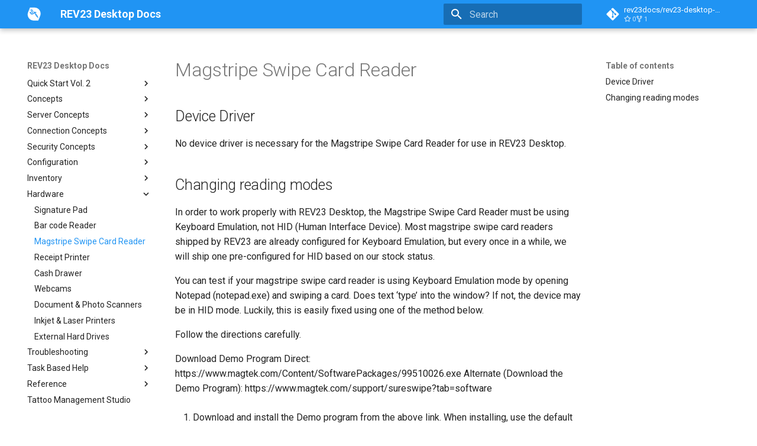

--- FILE ---
content_type: text/html; charset=utf-8
request_url: https://docs.rev23.com/rev23-desktop-docs/hardware/magstripe-swipe-card-reader/
body_size: 8863
content:

<!doctype html>
<html lang="en" class="no-js">
  <head>
    
      <meta charset="utf-8">
      <meta name="viewport" content="width=device-width,initial-scale=1">
      
        <meta name="description" content="REV23 Desktop Docs">
      
      
        <meta name="author" content="REV23">
      
      
        <link rel="canonical" href="https://docs.rev23.com/rev23-desktop-docs/hardware/magstripe-swipe-card-reader/">
      
      
        <link rel="prev" href="../bar-code-reader/">
      
      
        <link rel="next" href="../receipt-printer/">
      
      
      <link rel="icon" href="../../img/favicon.ico">
      <meta name="generator" content="mkdocs-1.6.1, mkdocs-material-9.6.5">
    
    
      
        <title>Magstripe Swipe Card Reader - REV23 Desktop Docs</title>
      
    
    
      <link rel="stylesheet" href="../../assets/stylesheets/main.8608ea7d.min.css">
      
        
        <link rel="stylesheet" href="../../assets/stylesheets/palette.06af60db.min.css">
      
      


    
    
      
    
    
      
        
        
        <link rel="preconnect" href="https://fonts.gstatic.com" crossorigin>
        <link rel="stylesheet" href="https://fonts.googleapis.com/css?family=Roboto:300,300i,400,400i,700,700i%7CRoboto+Mono:400,400i,700,700i&display=fallback">
        <style>:root{--md-text-font:"Roboto";--md-code-font:"Roboto Mono"}</style>
      
    
    
    <script>__md_scope=new URL("../..",location),__md_hash=e=>[...e].reduce(((e,_)=>(e<<5)-e+_.charCodeAt(0)),0),__md_get=(e,_=localStorage,t=__md_scope)=>JSON.parse(_.getItem(t.pathname+"."+e)),__md_set=(e,_,t=localStorage,a=__md_scope)=>{try{t.setItem(a.pathname+"."+e,JSON.stringify(_))}catch(e){}}</script>
    
      
  


  
  

<script id="__analytics">function __md_analytics(){function e(){dataLayer.push(arguments)}window.dataLayer=window.dataLayer||[],e("js",new Date),e("config","UA-127274992-1"),document.addEventListener("DOMContentLoaded",(function(){document.forms.search&&document.forms.search.query.addEventListener("blur",(function(){this.value&&e("event","search",{search_term:this.value})}));document$.subscribe((function(){var t=document.forms.feedback;if(void 0!==t)for(var a of t.querySelectorAll("[type=submit]"))a.addEventListener("click",(function(a){a.preventDefault();var n=document.location.pathname,d=this.getAttribute("data-md-value");e("event","feedback",{page:n,data:d}),t.firstElementChild.disabled=!0;var r=t.querySelector(".md-feedback__note [data-md-value='"+d+"']");r&&(r.hidden=!1)})),t.hidden=!1})),location$.subscribe((function(t){e("config","UA-127274992-1",{page_path:t.pathname})}))}));var t=document.createElement("script");t.async=!0,t.src="https://www.googletagmanager.com/gtag/js?id=UA-127274992-1",document.getElementById("__analytics").insertAdjacentElement("afterEnd",t)}</script>
  
    <script>"undefined"!=typeof __md_analytics&&__md_analytics()</script>
  

    
    
    
  </head>
  
  
    
    
    
    
    
    <body dir="ltr" data-md-color-scheme="default" data-md-color-primary="blue" data-md-color-accent="pink">
  
    
    <input class="md-toggle" data-md-toggle="drawer" type="checkbox" id="__drawer" autocomplete="off">
    <input class="md-toggle" data-md-toggle="search" type="checkbox" id="__search" autocomplete="off">
    <label class="md-overlay" for="__drawer"></label>
    <div data-md-component="skip">
      
        
        <a href="#magstripe-swipe-card-reader" class="md-skip">
          Skip to content
        </a>
      
    </div>
    <div data-md-component="announce">
      
    </div>
    
    
      

  

<header class="md-header md-header--shadow" data-md-component="header">
  <nav class="md-header__inner md-grid" aria-label="Header">
    <a href="../.." title="REV23 Desktop Docs" class="md-header__button md-logo" aria-label="REV23 Desktop Docs" data-md-component="logo">
      
  <img src="../../img/logo.svg" alt="logo">

    </a>
    <label class="md-header__button md-icon" for="__drawer">
      
      <svg xmlns="http://www.w3.org/2000/svg" viewBox="0 0 24 24"><path d="M3 6h18v2H3zm0 5h18v2H3zm0 5h18v2H3z"/></svg>
    </label>
    <div class="md-header__title" data-md-component="header-title">
      <div class="md-header__ellipsis">
        <div class="md-header__topic">
          <span class="md-ellipsis">
            REV23 Desktop Docs
          </span>
        </div>
        <div class="md-header__topic" data-md-component="header-topic">
          <span class="md-ellipsis">
            
              Magstripe Swipe Card Reader
            
          </span>
        </div>
      </div>
    </div>
    
      
    
    
    
    
      <label class="md-header__button md-icon" for="__search">
        
        <svg xmlns="http://www.w3.org/2000/svg" viewBox="0 0 24 24"><path d="M9.5 3A6.5 6.5 0 0 1 16 9.5c0 1.61-.59 3.09-1.56 4.23l.27.27h.79l5 5-1.5 1.5-5-5v-.79l-.27-.27A6.52 6.52 0 0 1 9.5 16 6.5 6.5 0 0 1 3 9.5 6.5 6.5 0 0 1 9.5 3m0 2C7 5 5 7 5 9.5S7 14 9.5 14 14 12 14 9.5 12 5 9.5 5"/></svg>
      </label>
      <div class="md-search" data-md-component="search" role="dialog">
  <label class="md-search__overlay" for="__search"></label>
  <div class="md-search__inner" role="search">
    <form class="md-search__form" name="search">
      <input type="text" class="md-search__input" name="query" aria-label="Search" placeholder="Search" autocapitalize="off" autocorrect="off" autocomplete="off" spellcheck="false" data-md-component="search-query" required>
      <label class="md-search__icon md-icon" for="__search">
        
        <svg xmlns="http://www.w3.org/2000/svg" viewBox="0 0 24 24"><path d="M9.5 3A6.5 6.5 0 0 1 16 9.5c0 1.61-.59 3.09-1.56 4.23l.27.27h.79l5 5-1.5 1.5-5-5v-.79l-.27-.27A6.52 6.52 0 0 1 9.5 16 6.5 6.5 0 0 1 3 9.5 6.5 6.5 0 0 1 9.5 3m0 2C7 5 5 7 5 9.5S7 14 9.5 14 14 12 14 9.5 12 5 9.5 5"/></svg>
        
        <svg xmlns="http://www.w3.org/2000/svg" viewBox="0 0 24 24"><path d="M20 11v2H8l5.5 5.5-1.42 1.42L4.16 12l7.92-7.92L13.5 5.5 8 11z"/></svg>
      </label>
      <nav class="md-search__options" aria-label="Search">
        
        <button type="reset" class="md-search__icon md-icon" title="Clear" aria-label="Clear" tabindex="-1">
          
          <svg xmlns="http://www.w3.org/2000/svg" viewBox="0 0 24 24"><path d="M19 6.41 17.59 5 12 10.59 6.41 5 5 6.41 10.59 12 5 17.59 6.41 19 12 13.41 17.59 19 19 17.59 13.41 12z"/></svg>
        </button>
      </nav>
      
    </form>
    <div class="md-search__output">
      <div class="md-search__scrollwrap" tabindex="0" data-md-scrollfix>
        <div class="md-search-result" data-md-component="search-result">
          <div class="md-search-result__meta">
            Initializing search
          </div>
          <ol class="md-search-result__list" role="presentation"></ol>
        </div>
      </div>
    </div>
  </div>
</div>
    
    
      <div class="md-header__source">
        <a href="https://github.com/rev23docs/rev23-desktop-docs" title="Go to repository" class="md-source" data-md-component="source">
  <div class="md-source__icon md-icon">
    
    <svg xmlns="http://www.w3.org/2000/svg" viewBox="0 0 448 512"><!--! Font Awesome Free 6.7.2 by @fontawesome - https://fontawesome.com License - https://fontawesome.com/license/free (Icons: CC BY 4.0, Fonts: SIL OFL 1.1, Code: MIT License) Copyright 2024 Fonticons, Inc.--><path d="M439.55 236.05 244 40.45a28.87 28.87 0 0 0-40.81 0l-40.66 40.63 51.52 51.52c27.06-9.14 52.68 16.77 43.39 43.68l49.66 49.66c34.23-11.8 61.18 31 35.47 56.69-26.49 26.49-70.21-2.87-56-37.34L240.22 199v121.85c25.3 12.54 22.26 41.85 9.08 55a34.34 34.34 0 0 1-48.55 0c-17.57-17.6-11.07-46.91 11.25-56v-123c-20.8-8.51-24.6-30.74-18.64-45L142.57 101 8.45 235.14a28.86 28.86 0 0 0 0 40.81l195.61 195.6a28.86 28.86 0 0 0 40.8 0l194.69-194.69a28.86 28.86 0 0 0 0-40.81"/></svg>
  </div>
  <div class="md-source__repository">
    rev23docs/rev23-desktop-docs
  </div>
</a>
      </div>
    
  </nav>
  
</header>
    
    <div class="md-container" data-md-component="container">
      
      
        
          
        
      
      <main class="md-main" data-md-component="main">
        <div class="md-main__inner md-grid">
          
            
              
              <div class="md-sidebar md-sidebar--primary" data-md-component="sidebar" data-md-type="navigation" >
                <div class="md-sidebar__scrollwrap">
                  <div class="md-sidebar__inner">
                    



<nav class="md-nav md-nav--primary" aria-label="Navigation" data-md-level="0">
  <label class="md-nav__title" for="__drawer">
    <a href="../.." title="REV23 Desktop Docs" class="md-nav__button md-logo" aria-label="REV23 Desktop Docs" data-md-component="logo">
      
  <img src="../../img/logo.svg" alt="logo">

    </a>
    REV23 Desktop Docs
  </label>
  
    <div class="md-nav__source">
      <a href="https://github.com/rev23docs/rev23-desktop-docs" title="Go to repository" class="md-source" data-md-component="source">
  <div class="md-source__icon md-icon">
    
    <svg xmlns="http://www.w3.org/2000/svg" viewBox="0 0 448 512"><!--! Font Awesome Free 6.7.2 by @fontawesome - https://fontawesome.com License - https://fontawesome.com/license/free (Icons: CC BY 4.0, Fonts: SIL OFL 1.1, Code: MIT License) Copyright 2024 Fonticons, Inc.--><path d="M439.55 236.05 244 40.45a28.87 28.87 0 0 0-40.81 0l-40.66 40.63 51.52 51.52c27.06-9.14 52.68 16.77 43.39 43.68l49.66 49.66c34.23-11.8 61.18 31 35.47 56.69-26.49 26.49-70.21-2.87-56-37.34L240.22 199v121.85c25.3 12.54 22.26 41.85 9.08 55a34.34 34.34 0 0 1-48.55 0c-17.57-17.6-11.07-46.91 11.25-56v-123c-20.8-8.51-24.6-30.74-18.64-45L142.57 101 8.45 235.14a28.86 28.86 0 0 0 0 40.81l195.61 195.6a28.86 28.86 0 0 0 40.8 0l194.69-194.69a28.86 28.86 0 0 0 0-40.81"/></svg>
  </div>
  <div class="md-source__repository">
    rev23docs/rev23-desktop-docs
  </div>
</a>
    </div>
  
  <ul class="md-nav__list" data-md-scrollfix>
    
      
      
  
  
  
  
    <li class="md-nav__item">
      <a href="../.." class="md-nav__link">
        
  
  <span class="md-ellipsis">
    Home
    
  </span>
  

      </a>
    </li>
  

    
      
      
  
  
  
  
    <li class="md-nav__item">
      <a href="../../introduction/" class="md-nav__link">
        
  
  <span class="md-ellipsis">
    Introduction
    
  </span>
  

      </a>
    </li>
  

    
      
      
  
  
  
  
    
    
    
    
    <li class="md-nav__item md-nav__item--nested">
      
        
        
        <input class="md-nav__toggle md-toggle " type="checkbox" id="__nav_3" >
        
          
          <label class="md-nav__link" for="__nav_3" id="__nav_3_label" tabindex="0">
            
  
  <span class="md-ellipsis">
    Installation
    
  </span>
  

            <span class="md-nav__icon md-icon"></span>
          </label>
        
        <nav class="md-nav" data-md-level="1" aria-labelledby="__nav_3_label" aria-expanded="false">
          <label class="md-nav__title" for="__nav_3">
            <span class="md-nav__icon md-icon"></span>
            Installation
          </label>
          <ul class="md-nav__list" data-md-scrollfix>
            
              
                
  
  
  
  
    <li class="md-nav__item">
      <a href="../../installation/main-pc/" class="md-nav__link">
        
  
  <span class="md-ellipsis">
    Main PC
    
  </span>
  

      </a>
    </li>
  

              
            
              
                
  
  
  
  
    <li class="md-nav__item">
      <a href="../../installation/add-on-pc/" class="md-nav__link">
        
  
  <span class="md-ellipsis">
    Add-On PC
    
  </span>
  

      </a>
    </li>
  

              
            
              
                
  
  
  
  
    <li class="md-nav__item">
      <a href="../../installation/sql-server-manual-installation/" class="md-nav__link">
        
  
  <span class="md-ellipsis">
    Advanced: SQL Server Manual Installation
    
  </span>
  

      </a>
    </li>
  

              
            
              
                
  
  
  
  
    <li class="md-nav__item">
      <a href="../../installation/sql-server-edition-upgrade/" class="md-nav__link">
        
  
  <span class="md-ellipsis">
    Advanced: SQL Sever Edition Upgrade
    
  </span>
  

      </a>
    </li>
  

              
            
          </ul>
        </nav>
      
    </li>
  

    
      
      
  
  
  
  
    
    
    
    
    <li class="md-nav__item md-nav__item--nested">
      
        
        
        <input class="md-nav__toggle md-toggle " type="checkbox" id="__nav_4" >
        
          
          <label class="md-nav__link" for="__nav_4" id="__nav_4_label" tabindex="0">
            
  
  <span class="md-ellipsis">
    User Interface
    
  </span>
  

            <span class="md-nav__icon md-icon"></span>
          </label>
        
        <nav class="md-nav" data-md-level="1" aria-labelledby="__nav_4_label" aria-expanded="false">
          <label class="md-nav__title" for="__nav_4">
            <span class="md-nav__icon md-icon"></span>
            User Interface
          </label>
          <ul class="md-nav__list" data-md-scrollfix>
            
              
                
  
  
  
  
    <li class="md-nav__item">
      <a href="../../ui/terminology/" class="md-nav__link">
        
  
  <span class="md-ellipsis">
    Terminology
    
  </span>
  

      </a>
    </li>
  

              
            
              
                
  
  
  
  
    <li class="md-nav__item">
      <a href="../../ui/actions/" class="md-nav__link">
        
  
  <span class="md-ellipsis">
    Actions
    
  </span>
  

      </a>
    </li>
  

              
            
              
                
  
  
  
  
    <li class="md-nav__item">
      <a href="../../ui/main-window/" class="md-nav__link">
        
  
  <span class="md-ellipsis">
    Main Window
    
  </span>
  

      </a>
    </li>
  

              
            
              
                
  
  
  
  
    <li class="md-nav__item">
      <a href="../../ui/navigation-bar/" class="md-nav__link">
        
  
  <span class="md-ellipsis">
    Navigation Bar
    
  </span>
  

      </a>
    </li>
  

              
            
              
                
  
  
  
  
    <li class="md-nav__item">
      <a href="../../ui/ribbon/" class="md-nav__link">
        
  
  <span class="md-ellipsis">
    Ribbon
    
  </span>
  

      </a>
    </li>
  

              
            
              
                
  
  
  
  
    <li class="md-nav__item">
      <a href="../../ui/list-views/" class="md-nav__link">
        
  
  <span class="md-ellipsis">
    List Views
    
  </span>
  

      </a>
    </li>
  

              
            
              
                
  
  
  
  
    <li class="md-nav__item">
      <a href="../../ui/detail-views/" class="md-nav__link">
        
  
  <span class="md-ellipsis">
    Detail Views
    
  </span>
  

      </a>
    </li>
  

              
            
              
                
  
  
  
  
    <li class="md-nav__item">
      <a href="../../ui/common-actions/" class="md-nav__link">
        
  
  <span class="md-ellipsis">
    Common Actions
    
  </span>
  

      </a>
    </li>
  

              
            
              
                
  
  
  
  
    <li class="md-nav__item">
      <a href="../../ui/editors/" class="md-nav__link">
        
  
  <span class="md-ellipsis">
    Editors
    
  </span>
  

      </a>
    </li>
  

              
            
              
                
  
  
  
  
    <li class="md-nav__item">
      <a href="../../ui/scheduler/" class="md-nav__link">
        
  
  <span class="md-ellipsis">
    Scheduler
    
  </span>
  

      </a>
    </li>
  

              
            
              
                
  
  
  
  
    <li class="md-nav__item">
      <a href="../../ui/touch-mode/" class="md-nav__link">
        
  
  <span class="md-ellipsis">
    Touch Mode
    
  </span>
  

      </a>
    </li>
  

              
            
              
                
  
  
  
  
    <li class="md-nav__item">
      <a href="../../ui/skins/" class="md-nav__link">
        
  
  <span class="md-ellipsis">
    Skins
    
  </span>
  

      </a>
    </li>
  

              
            
          </ul>
        </nav>
      
    </li>
  

    
      
      
  
  
  
  
    
    
    
    
    <li class="md-nav__item md-nav__item--nested">
      
        
        
        <input class="md-nav__toggle md-toggle " type="checkbox" id="__nav_5" >
        
          
          <label class="md-nav__link" for="__nav_5" id="__nav_5_label" tabindex="0">
            
  
  <span class="md-ellipsis">
    Quick Start
    
  </span>
  

            <span class="md-nav__icon md-icon"></span>
          </label>
        
        <nav class="md-nav" data-md-level="1" aria-labelledby="__nav_5_label" aria-expanded="false">
          <label class="md-nav__title" for="__nav_5">
            <span class="md-nav__icon md-icon"></span>
            Quick Start
          </label>
          <ul class="md-nav__list" data-md-scrollfix>
            
              
                
  
  
  
  
    <li class="md-nav__item">
      <a href="../../quick-start/" class="md-nav__link">
        
  
  <span class="md-ellipsis">
    Quick Start Overview
    
  </span>
  

      </a>
    </li>
  

              
            
              
                
  
  
  
  
    <li class="md-nav__item">
      <a href="../../quick-start/add-a-tattooer/" class="md-nav__link">
        
  
  <span class="md-ellipsis">
    Add a tattooer
    
  </span>
  

      </a>
    </li>
  

              
            
              
                
  
  
  
  
    <li class="md-nav__item">
      <a href="../../quick-start/add-a-piercer/" class="md-nav__link">
        
  
  <span class="md-ellipsis">
    Add a piercer
    
  </span>
  

      </a>
    </li>
  

              
            
              
                
  
  
  
  
    <li class="md-nav__item">
      <a href="../../quick-start/add-a-manager/" class="md-nav__link">
        
  
  <span class="md-ellipsis">
    Add a manager
    
  </span>
  

      </a>
    </li>
  

              
            
              
                
  
  
  
  
    <li class="md-nav__item">
      <a href="../../quick-start/schedule-an-appointment/" class="md-nav__link">
        
  
  <span class="md-ellipsis">
    Schedule an appointment
    
  </span>
  

      </a>
    </li>
  

              
            
              
                
  
  
  
  
    <li class="md-nav__item">
      <a href="../../quick-start/add-a-retail-item/" class="md-nav__link">
        
  
  <span class="md-ellipsis">
    Add a retail item
    
  </span>
  

      </a>
    </li>
  

              
            
              
                
  
  
  
  
    <li class="md-nav__item">
      <a href="../../quick-start/set-service-prices/" class="md-nav__link">
        
  
  <span class="md-ellipsis">
    Set service prices
    
  </span>
  

      </a>
    </li>
  

              
            
              
                
  
  
  
  
    <li class="md-nav__item">
      <a href="../../quick-start/start-a-walk-in-service/" class="md-nav__link">
        
  
  <span class="md-ellipsis">
    Start a walk-in service
    
  </span>
  

      </a>
    </li>
  

              
            
              
                
  
  
  
  
    <li class="md-nav__item">
      <a href="../../quick-start/start-a-sale/" class="md-nav__link">
        
  
  <span class="md-ellipsis">
    Start a sale
    
  </span>
  

      </a>
    </li>
  

              
            
              
                
  
  
  
  
    <li class="md-nav__item">
      <a href="../../quick-start/modify-consent-form/" class="md-nav__link">
        
  
  <span class="md-ellipsis">
    Modify consent form
    
  </span>
  

      </a>
    </li>
  

              
            
              
                
  
  
  
  
    <li class="md-nav__item">
      <a href="../../quick-start/clocking-in/" class="md-nav__link">
        
  
  <span class="md-ellipsis">
    Clocking in
    
  </span>
  

      </a>
    </li>
  

              
            
              
                
  
  
  
  
    <li class="md-nav__item">
      <a href="../../quick-start/start-a-scheduled-service/" class="md-nav__link">
        
  
  <span class="md-ellipsis">
    Start a scheduled service
    
  </span>
  

      </a>
    </li>
  

              
            
              
                
  
  
  
  
    <li class="md-nav__item">
      <a href="../../quick-start/apply-a-deposit/" class="md-nav__link">
        
  
  <span class="md-ellipsis">
    Apply a deposit
    
  </span>
  

      </a>
    </li>
  

              
            
              
                
  
  
  
  
    <li class="md-nav__item">
      <a href="../../quick-start/refund-an-item/" class="md-nav__link">
        
  
  <span class="md-ellipsis">
    Refund an item
    
  </span>
  

      </a>
    </li>
  

              
            
              
                
  
  
  
  
    <li class="md-nav__item">
      <a href="../../quick-start/run-reports/" class="md-nav__link">
        
  
  <span class="md-ellipsis">
    Run reports
    
  </span>
  

      </a>
    </li>
  

              
            
              
                
  
  
  
  
    <li class="md-nav__item">
      <a href="../../quick-start/clocking-out/" class="md-nav__link">
        
  
  <span class="md-ellipsis">
    Clocking out
    
  </span>
  

      </a>
    </li>
  

              
            
              
                
  
  
  
  
    <li class="md-nav__item">
      <a href="../../quick-start/conclusion/" class="md-nav__link">
        
  
  <span class="md-ellipsis">
    Conclusion
    
  </span>
  

      </a>
    </li>
  

              
            
          </ul>
        </nav>
      
    </li>
  

    
      
      
  
  
  
  
    
    
    
    
    <li class="md-nav__item md-nav__item--nested">
      
        
        
        <input class="md-nav__toggle md-toggle " type="checkbox" id="__nav_6" >
        
          
          <label class="md-nav__link" for="__nav_6" id="__nav_6_label" tabindex="0">
            
  
  <span class="md-ellipsis">
    Quick Start Vol. 2
    
  </span>
  

            <span class="md-nav__icon md-icon"></span>
          </label>
        
        <nav class="md-nav" data-md-level="1" aria-labelledby="__nav_6_label" aria-expanded="false">
          <label class="md-nav__title" for="__nav_6">
            <span class="md-nav__icon md-icon"></span>
            Quick Start Vol. 2
          </label>
          <ul class="md-nav__list" data-md-scrollfix>
            
              
                
  
  
  
  
    <li class="md-nav__item">
      <a href="../../quick-start-2/" class="md-nav__link">
        
  
  <span class="md-ellipsis">
    Quick Start Vol. 2 Overview
    
  </span>
  

      </a>
    </li>
  

              
            
              
                
  
  
  
  
    <li class="md-nav__item">
      <a href="../../quick-start-2/sell-a-gift-card/" class="md-nav__link">
        
  
  <span class="md-ellipsis">
    Sell a gift card
    
  </span>
  

      </a>
    </li>
  

              
            
              
                
  
  
  
  
    <li class="md-nav__item">
      <a href="../../quick-start-2/referral-program/" class="md-nav__link">
        
  
  <span class="md-ellipsis">
    Reward clients with referrals
    
  </span>
  

      </a>
    </li>
  

              
            
              
                
  
  
  
  
    <li class="md-nav__item">
      <a href="../../quick-start-2/reward-points/" class="md-nav__link">
        
  
  <span class="md-ellipsis">
    Reward clients with points
    
  </span>
  

      </a>
    </li>
  

              
            
              
                
  
  
  
  
    <li class="md-nav__item">
      <a href="../../quick-start-2/discount-multiple-piercings/" class="md-nav__link">
        
  
  <span class="md-ellipsis">
    Discount multiple piercings
    
  </span>
  

      </a>
    </li>
  

              
            
              
                
  
  
  
  
    <li class="md-nav__item">
      <a href="../../quick-start-2/incentivize-artists/" class="md-nav__link">
        
  
  <span class="md-ellipsis">
    Incentivize artists
    
  </span>
  

      </a>
    </li>
  

              
            
              
                
  
  
  
  
    <li class="md-nav__item">
      <a href="../../quick-start-2/add-a-new-service-type/" class="md-nav__link">
        
  
  <span class="md-ellipsis">
    Add a new service type
    
  </span>
  

      </a>
    </li>
  

              
            
          </ul>
        </nav>
      
    </li>
  

    
      
      
  
  
  
  
    
    
    
    
    <li class="md-nav__item md-nav__item--nested">
      
        
        
        <input class="md-nav__toggle md-toggle " type="checkbox" id="__nav_7" >
        
          
          <label class="md-nav__link" for="__nav_7" id="__nav_7_label" tabindex="0">
            
  
  <span class="md-ellipsis">
    Concepts
    
  </span>
  

            <span class="md-nav__icon md-icon"></span>
          </label>
        
        <nav class="md-nav" data-md-level="1" aria-labelledby="__nav_7_label" aria-expanded="false">
          <label class="md-nav__title" for="__nav_7">
            <span class="md-nav__icon md-icon"></span>
            Concepts
          </label>
          <ul class="md-nav__list" data-md-scrollfix>
            
              
                
  
  
  
  
    <li class="md-nav__item">
      <a href="../../concepts/users/" class="md-nav__link">
        
  
  <span class="md-ellipsis">
    Users
    
  </span>
  

      </a>
    </li>
  

              
            
              
                
  
  
  
  
    <li class="md-nav__item">
      <a href="../../concepts/user-service-types/" class="md-nav__link">
        
  
  <span class="md-ellipsis">
    User Service Types
    
  </span>
  

      </a>
    </li>
  

              
            
              
                
  
  
  
  
    <li class="md-nav__item">
      <a href="../../concepts/today-dashboard/" class="md-nav__link">
        
  
  <span class="md-ellipsis">
    Today Dashboard
    
  </span>
  

      </a>
    </li>
  

              
            
              
                
  
  
  
  
    <li class="md-nav__item">
      <a href="../../concepts/customers/" class="md-nav__link">
        
  
  <span class="md-ellipsis">
    Customers
    
  </span>
  

      </a>
    </li>
  

              
            
              
                
  
  
  
  
    <li class="md-nav__item">
      <a href="../../concepts/appointments/" class="md-nav__link">
        
  
  <span class="md-ellipsis">
    Appointments
    
  </span>
  

      </a>
    </li>
  

              
            
              
                
  
  
  
  
    <li class="md-nav__item">
      <a href="../../concepts/appointment-confirmations-reminders/" class="md-nav__link">
        
  
  <span class="md-ellipsis">
    Appointment Confirmations & Reminders
    
  </span>
  

      </a>
    </li>
  

              
            
              
                
  
  
  
  
    <li class="md-nav__item">
      <a href="../../concepts/cloud-calendar/" class="md-nav__link">
        
  
  <span class="md-ellipsis">
    Cloud Calendar
    
  </span>
  

      </a>
    </li>
  

              
            
              
                
  
  
  
  
    <li class="md-nav__item">
      <a href="../../concepts/deposits-and-credits/" class="md-nav__link">
        
  
  <span class="md-ellipsis">
    Deposits & Credits
    
  </span>
  

      </a>
    </li>
  

              
            
              
                
  
  
  
  
    <li class="md-nav__item">
      <a href="../../concepts/services/" class="md-nav__link">
        
  
  <span class="md-ellipsis">
    Services
    
  </span>
  

      </a>
    </li>
  

              
            
              
                
  
  
  
  
    <li class="md-nav__item">
      <a href="../../concepts/dynamic-commissions/" class="md-nav__link">
        
  
  <span class="md-ellipsis">
    Dynamic Commissions
    
  </span>
  

      </a>
    </li>
  

              
            
              
                
  
  
  
  
    <li class="md-nav__item">
      <a href="../../concepts/templates/" class="md-nav__link">
        
  
  <span class="md-ellipsis">
    Templates
    
  </span>
  

      </a>
    </li>
  

              
            
              
                
  
  
  
  
    <li class="md-nav__item">
      <a href="../../concepts/template-designer/" class="md-nav__link">
        
  
  <span class="md-ellipsis">
    Template Designer
    
  </span>
  

      </a>
    </li>
  

              
            
              
                
  
  
  
  
    <li class="md-nav__item">
      <a href="../../concepts/aftercare-forms/" class="md-nav__link">
        
  
  <span class="md-ellipsis">
    Aftercare Forms
    
  </span>
  

      </a>
    </li>
  

              
            
              
                
  
  
  
  
    <li class="md-nav__item">
      <a href="../../concepts/consent-forms/" class="md-nav__link">
        
  
  <span class="md-ellipsis">
    Consent Forms
    
  </span>
  

      </a>
    </li>
  

              
            
              
                
  
  
  
  
    <li class="md-nav__item">
      <a href="../../concepts/service-follow-ups/" class="md-nav__link">
        
  
  <span class="md-ellipsis">
    Service Follow-ups
    
  </span>
  

      </a>
    </li>
  

              
            
              
                
  
  
  
  
    <li class="md-nav__item">
      <a href="../../concepts/walk-in-queue/" class="md-nav__link">
        
  
  <span class="md-ellipsis">
    Walk-in Queue
    
  </span>
  

      </a>
    </li>
  

              
            
              
                
  
  
  
  
    <li class="md-nav__item">
      <a href="../../concepts/payments/" class="md-nav__link">
        
  
  <span class="md-ellipsis">
    Payments
    
  </span>
  

      </a>
    </li>
  

              
            
              
                
  
  
  
  
    <li class="md-nav__item">
      <a href="../../concepts/sales-and-invoices/" class="md-nav__link">
        
  
  <span class="md-ellipsis">
    Sales & Invoices
    
  </span>
  

      </a>
    </li>
  

              
            
              
                
  
  
  
  
    <li class="md-nav__item">
      <a href="../../concepts/credit-cards/" class="md-nav__link">
        
  
  <span class="md-ellipsis">
    Credit Cards
    
  </span>
  

      </a>
    </li>
  

              
            
              
                
  
  
  
  
    <li class="md-nav__item">
      <a href="../../concepts/gift-cards/" class="md-nav__link">
        
  
  <span class="md-ellipsis">
    Gift Cards
    
  </span>
  

      </a>
    </li>
  

              
            
              
                
  
  
  
  
    <li class="md-nav__item">
      <a href="../../concepts/refunds/" class="md-nav__link">
        
  
  <span class="md-ellipsis">
    Refunds
    
  </span>
  

      </a>
    </li>
  

              
            
              
                
  
  
  
  
    <li class="md-nav__item">
      <a href="../../concepts/waiting-list/" class="md-nav__link">
        
  
  <span class="md-ellipsis">
    Waiting List
    
  </span>
  

      </a>
    </li>
  

              
            
              
                
  
  
  
  
    <li class="md-nav__item">
      <a href="../../concepts/rotating-schedules/" class="md-nav__link">
        
  
  <span class="md-ellipsis">
    Rotating Schedules
    
  </span>
  

      </a>
    </li>
  

              
            
              
                
  
  
  
  
    <li class="md-nav__item">
      <a href="../../concepts/points/" class="md-nav__link">
        
  
  <span class="md-ellipsis">
    Points
    
  </span>
  

      </a>
    </li>
  

              
            
              
                
  
  
  
  
    <li class="md-nav__item">
      <a href="../../concepts/referrals/" class="md-nav__link">
        
  
  <span class="md-ellipsis">
    Referrals
    
  </span>
  

      </a>
    </li>
  

              
            
              
                
  
  
  
  
    <li class="md-nav__item">
      <a href="../../concepts/payouts/" class="md-nav__link">
        
  
  <span class="md-ellipsis">
    Payouts
    
  </span>
  

      </a>
    </li>
  

              
            
              
                
  
  
  
  
    <li class="md-nav__item">
      <a href="../../concepts/time-clock/" class="md-nav__link">
        
  
  <span class="md-ellipsis">
    Time Clock
    
  </span>
  

      </a>
    </li>
  

              
            
              
                
  
  
  
  
    <li class="md-nav__item">
      <a href="../../concepts/tasks/" class="md-nav__link">
        
  
  <span class="md-ellipsis">
    Tasks
    
  </span>
  

      </a>
    </li>
  

              
            
              
                
  
  
  
  
    <li class="md-nav__item">
      <a href="../../concepts/inventory/" class="md-nav__link">
        
  
  <span class="md-ellipsis">
    Inventory
    
  </span>
  

      </a>
    </li>
  

              
            
              
                
  
  
  
  
    <li class="md-nav__item">
      <a href="../../concepts/walk-outs/" class="md-nav__link">
        
  
  <span class="md-ellipsis">
    Walk-outs
    
  </span>
  

      </a>
    </li>
  

              
            
              
                
  
  
  
  
    <li class="md-nav__item">
      <a href="../../concepts/reports/" class="md-nav__link">
        
  
  <span class="md-ellipsis">
    Reports
    
  </span>
  

      </a>
    </li>
  

              
            
              
                
  
  
  
  
    <li class="md-nav__item">
      <a href="../../concepts/dashboards/" class="md-nav__link">
        
  
  <span class="md-ellipsis">
    Dashboards
    
  </span>
  

      </a>
    </li>
  

              
            
              
                
  
  
  
  
    <li class="md-nav__item">
      <a href="../../concepts/key-performance-indicators-kpi/" class="md-nav__link">
        
  
  <span class="md-ellipsis">
    Key Perfomance Indicators (KPI)
    
  </span>
  

      </a>
    </li>
  

              
            
              
                
  
  
  
  
    <li class="md-nav__item">
      <a href="../../concepts/virtual-receptionist/" class="md-nav__link">
        
  
  <span class="md-ellipsis">
    Virtual Receptionist
    
  </span>
  

      </a>
    </li>
  

              
            
              
                
  
  
  
  
    <li class="md-nav__item">
      <a href="../../concepts/email-marketing/" class="md-nav__link">
        
  
  <span class="md-ellipsis">
    Email Marketing
    
  </span>
  

      </a>
    </li>
  

              
            
              
                
  
  
  
  
    <li class="md-nav__item">
      <a href="../../concepts/audit-trail/" class="md-nav__link">
        
  
  <span class="md-ellipsis">
    Audit Trail
    
  </span>
  

      </a>
    </li>
  

              
            
          </ul>
        </nav>
      
    </li>
  

    
      
      
  
  
  
  
    
    
    
    
    <li class="md-nav__item md-nav__item--nested">
      
        
        
        <input class="md-nav__toggle md-toggle " type="checkbox" id="__nav_8" >
        
          
          <label class="md-nav__link" for="__nav_8" id="__nav_8_label" tabindex="0">
            
  
  <span class="md-ellipsis">
    Server Concepts
    
  </span>
  

            <span class="md-nav__icon md-icon"></span>
          </label>
        
        <nav class="md-nav" data-md-level="1" aria-labelledby="__nav_8_label" aria-expanded="false">
          <label class="md-nav__title" for="__nav_8">
            <span class="md-nav__icon md-icon"></span>
            Server Concepts
          </label>
          <ul class="md-nav__list" data-md-scrollfix>
            
              
                
  
  
  
  
    <li class="md-nav__item">
      <a href="../../server-concepts/database/" class="md-nav__link">
        
  
  <span class="md-ellipsis">
    Database
    
  </span>
  

      </a>
    </li>
  

              
            
              
                
  
  
  
  
    <li class="md-nav__item">
      <a href="../../server-concepts/control-panel/" class="md-nav__link">
        
  
  <span class="md-ellipsis">
    Control Panel
    
  </span>
  

      </a>
    </li>
  

              
            
              
                
  
  
  
  
    <li class="md-nav__item">
      <a href="../../server-concepts/database-service/" class="md-nav__link">
        
  
  <span class="md-ellipsis">
    Database Service
    
  </span>
  

      </a>
    </li>
  

              
            
              
                
  
  
  
  
    <li class="md-nav__item">
      <a href="../../server-concepts/integration-service/" class="md-nav__link">
        
  
  <span class="md-ellipsis">
    Integration Service
    
  </span>
  

      </a>
    </li>
  

              
            
              
                
  
  
  
  
    <li class="md-nav__item">
      <a href="../../server-concepts/backup-service/" class="md-nav__link">
        
  
  <span class="md-ellipsis">
    Backup Service
    
  </span>
  

      </a>
    </li>
  

              
            
              
                
  
  
  
  
    <li class="md-nav__item">
      <a href="../../server-concepts/virtual-receptionist-service/" class="md-nav__link">
        
  
  <span class="md-ellipsis">
    Virtual Receptionist Service
    
  </span>
  

      </a>
    </li>
  

              
            
              
                
  
  
  
  
    <li class="md-nav__item">
      <a href="../../server-concepts/sql-server/" class="md-nav__link">
        
  
  <span class="md-ellipsis">
    SQL Server
    
  </span>
  

      </a>
    </li>
  

              
            
          </ul>
        </nav>
      
    </li>
  

    
      
      
  
  
  
  
    
    
    
    
    <li class="md-nav__item md-nav__item--nested">
      
        
        
        <input class="md-nav__toggle md-toggle " type="checkbox" id="__nav_9" >
        
          
          <label class="md-nav__link" for="__nav_9" id="__nav_9_label" tabindex="0">
            
  
  <span class="md-ellipsis">
    Connection Concepts
    
  </span>
  

            <span class="md-nav__icon md-icon"></span>
          </label>
        
        <nav class="md-nav" data-md-level="1" aria-labelledby="__nav_9_label" aria-expanded="false">
          <label class="md-nav__title" for="__nav_9">
            <span class="md-nav__icon md-icon"></span>
            Connection Concepts
          </label>
          <ul class="md-nav__list" data-md-scrollfix>
            
              
                
  
  
  
  
    <li class="md-nav__item">
      <a href="../../connection-concepts/enhanced-connections/" class="md-nav__link">
        
  
  <span class="md-ellipsis">
    Enhanced Connections
    
  </span>
  

      </a>
    </li>
  

              
            
              
                
  
  
  
  
    <li class="md-nav__item">
      <a href="../../connection-concepts/remote-connections/" class="md-nav__link">
        
  
  <span class="md-ellipsis">
    Remote Connections
    
  </span>
  

      </a>
    </li>
  

              
            
              
                
  
  
  
  
    <li class="md-nav__item">
      <a href="../../connection-concepts/connected-studios/" class="md-nav__link">
        
  
  <span class="md-ellipsis">
    Connected Studios
    
  </span>
  

      </a>
    </li>
  

              
            
          </ul>
        </nav>
      
    </li>
  

    
      
      
  
  
  
  
    
    
    
    
    <li class="md-nav__item md-nav__item--nested">
      
        
        
        <input class="md-nav__toggle md-toggle " type="checkbox" id="__nav_10" >
        
          
          <label class="md-nav__link" for="__nav_10" id="__nav_10_label" tabindex="0">
            
  
  <span class="md-ellipsis">
    Security Concepts
    
  </span>
  

            <span class="md-nav__icon md-icon"></span>
          </label>
        
        <nav class="md-nav" data-md-level="1" aria-labelledby="__nav_10_label" aria-expanded="false">
          <label class="md-nav__title" for="__nav_10">
            <span class="md-nav__icon md-icon"></span>
            Security Concepts
          </label>
          <ul class="md-nav__list" data-md-scrollfix>
            
              
                
  
  
  
  
    <li class="md-nav__item">
      <a href="../../security-concepts/administrator/" class="md-nav__link">
        
  
  <span class="md-ellipsis">
    Administrator
    
  </span>
  

      </a>
    </li>
  

              
            
              
                
  
  
  
  
    <li class="md-nav__item">
      <a href="../../security-concepts/roles/" class="md-nav__link">
        
  
  <span class="md-ellipsis">
    Roles
    
  </span>
  

      </a>
    </li>
  

              
            
          </ul>
        </nav>
      
    </li>
  

    
      
      
  
  
  
  
    
    
    
    
    <li class="md-nav__item md-nav__item--nested">
      
        
        
        <input class="md-nav__toggle md-toggle " type="checkbox" id="__nav_11" >
        
          
          <label class="md-nav__link" for="__nav_11" id="__nav_11_label" tabindex="0">
            
  
  <span class="md-ellipsis">
    Configuration
    
  </span>
  

            <span class="md-nav__icon md-icon"></span>
          </label>
        
        <nav class="md-nav" data-md-level="1" aria-labelledby="__nav_11_label" aria-expanded="false">
          <label class="md-nav__title" for="__nav_11">
            <span class="md-nav__icon md-icon"></span>
            Configuration
          </label>
          <ul class="md-nav__list" data-md-scrollfix>
            
              
                
  
  
  
  
    <li class="md-nav__item">
      <a href="../../configuration/my-studio/" class="md-nav__link">
        
  
  <span class="md-ellipsis">
    My Studio
    
  </span>
  

      </a>
    </li>
  

              
            
              
                
  
  
  
  
    <li class="md-nav__item">
      <a href="../../configuration/credit-cards/" class="md-nav__link">
        
  
  <span class="md-ellipsis">
    CardConnect
    
  </span>
  

      </a>
    </li>
  

              
            
              
                
  
  
  
  
    <li class="md-nav__item">
      <a href="../../configuration/appointment-labels/" class="md-nav__link">
        
  
  <span class="md-ellipsis">
    Appointment Labels
    
  </span>
  

      </a>
    </li>
  

              
            
              
                
  
  
  
  
    <li class="md-nav__item">
      <a href="../../configuration/custom-texts/" class="md-nav__link">
        
  
  <span class="md-ellipsis">
    Custom Texts
    
  </span>
  

      </a>
    </li>
  

              
            
              
                
  
  
  
  
    <li class="md-nav__item">
      <a href="../../configuration/dynamic-commissions/" class="md-nav__link">
        
  
  <span class="md-ellipsis">
    Dynamic Commissions
    
  </span>
  

      </a>
    </li>
  

              
            
              
                
  
  
  
  
    <li class="md-nav__item">
      <a href="../../configuration/languages/" class="md-nav__link">
        
  
  <span class="md-ellipsis">
    Languages
    
  </span>
  

      </a>
    </li>
  

              
            
              
                
  
  
  
  
    <li class="md-nav__item">
      <a href="../../configuration/medical-conditions/" class="md-nav__link">
        
  
  <span class="md-ellipsis">
    Medical Conditions
    
  </span>
  

      </a>
    </li>
  

              
            
              
                
  
  
  
  
    <li class="md-nav__item">
      <a href="../../configuration/p2pe-devices/" class="md-nav__link">
        
  
  <span class="md-ellipsis">
    P2PE Devices
    
  </span>
  

      </a>
    </li>
  

              
            
              
                
  
  
  
  
    <li class="md-nav__item">
      <a href="../../configuration/payment-types/" class="md-nav__link">
        
  
  <span class="md-ellipsis">
    Payment Types
    
  </span>
  

      </a>
    </li>
  

              
            
              
                
  
  
  
  
    <li class="md-nav__item">
      <a href="../../configuration/return-refund-reasons/" class="md-nav__link">
        
  
  <span class="md-ellipsis">
    Return/Refund Reasons
    
  </span>
  

      </a>
    </li>
  

              
            
              
                
  
  
  
  
    <li class="md-nav__item">
      <a href="../../configuration/required-field-rules/" class="md-nav__link">
        
  
  <span class="md-ellipsis">
    Required Field Rules
    
  </span>
  

      </a>
    </li>
  

              
            
              
                
  
  
  
  
    <li class="md-nav__item">
      <a href="../../configuration/rotating-schedules/" class="md-nav__link">
        
  
  <span class="md-ellipsis">
    Rotating Schedules
    
  </span>
  

      </a>
    </li>
  

              
            
              
                
  
  
  
  
    <li class="md-nav__item">
      <a href="../../configuration/service-categories/" class="md-nav__link">
        
  
  <span class="md-ellipsis">
    Service Categories
    
  </span>
  

      </a>
    </li>
  

              
            
              
                
  
  
  
  
    <li class="md-nav__item">
      <a href="../../configuration/service-departments/" class="md-nav__link">
        
  
  <span class="md-ellipsis">
    Service Departments
    
  </span>
  

      </a>
    </li>
  

              
            
              
                
  
  
  
  
    <li class="md-nav__item">
      <a href="../../configuration/service-types/" class="md-nav__link">
        
  
  <span class="md-ellipsis">
    Service Types
    
  </span>
  

      </a>
    </li>
  

              
            
              
                
  
  
  
  
    <li class="md-nav__item">
      <a href="../../configuration/service-type-discounts/" class="md-nav__link">
        
  
  <span class="md-ellipsis">
    Service Type Discounts
    
  </span>
  

      </a>
    </li>
  

              
            
              
                
  
  
  
  
    <li class="md-nav__item">
      <a href="../../configuration/service-type-discount-tiers/" class="md-nav__link">
        
  
  <span class="md-ellipsis">
    Service Type Discount Tiers
    
  </span>
  

      </a>
    </li>
  

              
            
              
                
  
  
  
  
    <li class="md-nav__item">
      <a href="../../configuration/sms-gateways/" class="md-nav__link">
        
  
  <span class="md-ellipsis">
    SMS Gateways
    
  </span>
  

      </a>
    </li>
  

              
            
              
                
  
  
  
  
    <li class="md-nav__item">
      <a href="../../configuration/sources/" class="md-nav__link">
        
  
  <span class="md-ellipsis">
    Sources
    
  </span>
  

      </a>
    </li>
  

              
            
              
                
  
  
  
  
    <li class="md-nav__item">
      <a href="../../configuration/styles/" class="md-nav__link">
        
  
  <span class="md-ellipsis">
    Styles
    
  </span>
  

      </a>
    </li>
  

              
            
              
                
  
  
  
  
    <li class="md-nav__item">
      <a href="../../configuration/taxes/" class="md-nav__link">
        
  
  <span class="md-ellipsis">
    Taxes
    
  </span>
  

      </a>
    </li>
  

              
            
              
                
  
  
  
  
    <li class="md-nav__item">
      <a href="../../configuration/templates/" class="md-nav__link">
        
  
  <span class="md-ellipsis">
    Templates
    
  </span>
  

      </a>
    </li>
  

              
            
              
                
  
  
  
  
    <li class="md-nav__item">
      <a href="../../configuration/walk-out-reasons/" class="md-nav__link">
        
  
  <span class="md-ellipsis">
    Walk-out Reasons
    
  </span>
  

      </a>
    </li>
  

              
            
              
                
  
  
  
  
    <li class="md-nav__item">
      <a href="../../configuration/virtual-receptionist/" class="md-nav__link">
        
  
  <span class="md-ellipsis">
    Virtual Receptionist
    
  </span>
  

      </a>
    </li>
  

              
            
              
                
  
  
  
  
    <li class="md-nav__item">
      <a href="../../configuration/virtual-receptionist-options/" class="md-nav__link">
        
  
  <span class="md-ellipsis">
    Virtual Receptionist Options
    
  </span>
  

      </a>
    </li>
  

              
            
              
                
  
  
  
  
    <li class="md-nav__item">
      <a href="../../configuration/device-options/" class="md-nav__link">
        
  
  <span class="md-ellipsis">
    Device Options
    
  </span>
  

      </a>
    </li>
  

              
            
              
                
  
  
  
  
    <li class="md-nav__item">
      <a href="../../configuration/date-time-format-codes/" class="md-nav__link">
        
  
  <span class="md-ellipsis">
    Date/Time Format Codes
    
  </span>
  

      </a>
    </li>
  

              
            
          </ul>
        </nav>
      
    </li>
  

    
      
      
  
  
  
  
    
    
    
    
    <li class="md-nav__item md-nav__item--nested">
      
        
        
        <input class="md-nav__toggle md-toggle " type="checkbox" id="__nav_12" >
        
          
          <label class="md-nav__link" for="__nav_12" id="__nav_12_label" tabindex="0">
            
  
  <span class="md-ellipsis">
    Inventory
    
  </span>
  

            <span class="md-nav__icon md-icon"></span>
          </label>
        
        <nav class="md-nav" data-md-level="1" aria-labelledby="__nav_12_label" aria-expanded="false">
          <label class="md-nav__title" for="__nav_12">
            <span class="md-nav__icon md-icon"></span>
            Inventory
          </label>
          <ul class="md-nav__list" data-md-scrollfix>
            
              
                
  
  
  
  
    <li class="md-nav__item">
      <a href="../../inventory/inventory-items/" class="md-nav__link">
        
  
  <span class="md-ellipsis">
    Items
    
  </span>
  

      </a>
    </li>
  

              
            
              
                
  
  
  
  
    <li class="md-nav__item">
      <a href="../../inventory/inventory-categories/" class="md-nav__link">
        
  
  <span class="md-ellipsis">
    Categories
    
  </span>
  

      </a>
    </li>
  

              
            
              
                
  
  
  
  
    <li class="md-nav__item">
      <a href="../../inventory/inventory-departments/" class="md-nav__link">
        
  
  <span class="md-ellipsis">
    Departments
    
  </span>
  

      </a>
    </li>
  

              
            
              
                
  
  
  
  
    <li class="md-nav__item">
      <a href="../../inventory/bulk-discount-codes/" class="md-nav__link">
        
  
  <span class="md-ellipsis">
    Bulk Discount Codes
    
  </span>
  

      </a>
    </li>
  

              
            
              
                
  
  
  
  
    <li class="md-nav__item">
      <a href="../../inventory/bulk-discount-code-tiers/" class="md-nav__link">
        
  
  <span class="md-ellipsis">
    Bulk Discount Code Tiers
    
  </span>
  

      </a>
    </li>
  

              
            
              
                
  
  
  
  
    <li class="md-nav__item">
      <a href="../../inventory/colors/" class="md-nav__link">
        
  
  <span class="md-ellipsis">
    Colors
    
  </span>
  

      </a>
    </li>
  

              
            
              
                
  
  
  
  
    <li class="md-nav__item">
      <a href="../../inventory/gem-settings/" class="md-nav__link">
        
  
  <span class="md-ellipsis">
    Gem Settings
    
  </span>
  

      </a>
    </li>
  

              
            
              
                
  
  
  
  
    <li class="md-nav__item">
      <a href="../../inventory/gauges/" class="md-nav__link">
        
  
  <span class="md-ellipsis">
    Gauges
    
  </span>
  

      </a>
    </li>
  

              
            
              
                
  
  
  
  
    <li class="md-nav__item">
      <a href="../../inventory/jewelry-types/" class="md-nav__link">
        
  
  <span class="md-ellipsis">
    Jewelry Types
    
  </span>
  

      </a>
    </li>
  

              
            
              
                
  
  
  
  
    <li class="md-nav__item">
      <a href="../../inventory/lengths-diameters/" class="md-nav__link">
        
  
  <span class="md-ellipsis">
    Lengths & Diameters
    
  </span>
  

      </a>
    </li>
  

              
            
              
                
  
  
  
  
    <li class="md-nav__item">
      <a href="../../inventory/manufacturers/" class="md-nav__link">
        
  
  <span class="md-ellipsis">
    Manufacturers
    
  </span>
  

      </a>
    </li>
  

              
            
              
                
  
  
  
  
    <li class="md-nav__item">
      <a href="../../inventory/materials/" class="md-nav__link">
        
  
  <span class="md-ellipsis">
    Materials
    
  </span>
  

      </a>
    </li>
  

              
            
              
                
  
  
  
  
    <li class="md-nav__item">
      <a href="../../inventory/vendors/" class="md-nav__link">
        
  
  <span class="md-ellipsis">
    Vendors
    
  </span>
  

      </a>
    </li>
  

              
            
              
                
  
  
  
  
    <li class="md-nav__item">
      <a href="../../inventory/service-type-inventory-items/" class="md-nav__link">
        
  
  <span class="md-ellipsis">
    Service Type Inventory Items
    
  </span>
  

      </a>
    </li>
  

              
            
          </ul>
        </nav>
      
    </li>
  

    
      
      
  
  
    
  
  
  
    
    
    
    
    <li class="md-nav__item md-nav__item--active md-nav__item--nested">
      
        
        
        <input class="md-nav__toggle md-toggle " type="checkbox" id="__nav_13" checked>
        
          
          <label class="md-nav__link" for="__nav_13" id="__nav_13_label" tabindex="0">
            
  
  <span class="md-ellipsis">
    Hardware
    
  </span>
  

            <span class="md-nav__icon md-icon"></span>
          </label>
        
        <nav class="md-nav" data-md-level="1" aria-labelledby="__nav_13_label" aria-expanded="true">
          <label class="md-nav__title" for="__nav_13">
            <span class="md-nav__icon md-icon"></span>
            Hardware
          </label>
          <ul class="md-nav__list" data-md-scrollfix>
            
              
                
  
  
  
  
    <li class="md-nav__item">
      <a href="../signature-pad/" class="md-nav__link">
        
  
  <span class="md-ellipsis">
    Signature Pad
    
  </span>
  

      </a>
    </li>
  

              
            
              
                
  
  
  
  
    <li class="md-nav__item">
      <a href="../bar-code-reader/" class="md-nav__link">
        
  
  <span class="md-ellipsis">
    Bar code Reader
    
  </span>
  

      </a>
    </li>
  

              
            
              
                
  
  
    
  
  
  
    <li class="md-nav__item md-nav__item--active">
      
      <input class="md-nav__toggle md-toggle" type="checkbox" id="__toc">
      
      
        
      
      
        <label class="md-nav__link md-nav__link--active" for="__toc">
          
  
  <span class="md-ellipsis">
    Magstripe Swipe Card Reader
    
  </span>
  

          <span class="md-nav__icon md-icon"></span>
        </label>
      
      <a href="./" class="md-nav__link md-nav__link--active">
        
  
  <span class="md-ellipsis">
    Magstripe Swipe Card Reader
    
  </span>
  

      </a>
      
        

<nav class="md-nav md-nav--secondary" aria-label="Table of contents">
  
  
  
    
  
  
    <label class="md-nav__title" for="__toc">
      <span class="md-nav__icon md-icon"></span>
      Table of contents
    </label>
    <ul class="md-nav__list" data-md-component="toc" data-md-scrollfix>
      
        <li class="md-nav__item">
  <a href="#device-driver" class="md-nav__link">
    <span class="md-ellipsis">
      Device Driver
    </span>
  </a>
  
</li>
      
        <li class="md-nav__item">
  <a href="#changing-reading-modes" class="md-nav__link">
    <span class="md-ellipsis">
      Changing reading modes
    </span>
  </a>
  
</li>
      
    </ul>
  
</nav>
      
    </li>
  

              
            
              
                
  
  
  
  
    <li class="md-nav__item">
      <a href="../receipt-printer/" class="md-nav__link">
        
  
  <span class="md-ellipsis">
    Receipt Printer
    
  </span>
  

      </a>
    </li>
  

              
            
              
                
  
  
  
  
    <li class="md-nav__item">
      <a href="../cash-drawer/" class="md-nav__link">
        
  
  <span class="md-ellipsis">
    Cash Drawer
    
  </span>
  

      </a>
    </li>
  

              
            
              
                
  
  
  
  
    <li class="md-nav__item">
      <a href="../webcams/" class="md-nav__link">
        
  
  <span class="md-ellipsis">
    Webcams
    
  </span>
  

      </a>
    </li>
  

              
            
              
                
  
  
  
  
    <li class="md-nav__item">
      <a href="../document-and-photo-scanners/" class="md-nav__link">
        
  
  <span class="md-ellipsis">
    Document & Photo Scanners
    
  </span>
  

      </a>
    </li>
  

              
            
              
                
  
  
  
  
    <li class="md-nav__item">
      <a href="../inkjet-and-laser-printers/" class="md-nav__link">
        
  
  <span class="md-ellipsis">
    Inkjet & Laser Printers
    
  </span>
  

      </a>
    </li>
  

              
            
              
                
  
  
  
  
    <li class="md-nav__item">
      <a href="../external-hard-drives/" class="md-nav__link">
        
  
  <span class="md-ellipsis">
    External Hard Drives
    
  </span>
  

      </a>
    </li>
  

              
            
          </ul>
        </nav>
      
    </li>
  

    
      
      
  
  
  
  
    
    
    
    
    <li class="md-nav__item md-nav__item--nested">
      
        
        
        <input class="md-nav__toggle md-toggle " type="checkbox" id="__nav_14" >
        
          
          <label class="md-nav__link" for="__nav_14" id="__nav_14_label" tabindex="0">
            
  
  <span class="md-ellipsis">
    Troubleshooting
    
  </span>
  

            <span class="md-nav__icon md-icon"></span>
          </label>
        
        <nav class="md-nav" data-md-level="1" aria-labelledby="__nav_14_label" aria-expanded="false">
          <label class="md-nav__title" for="__nav_14">
            <span class="md-nav__icon md-icon"></span>
            Troubleshooting
          </label>
          <ul class="md-nav__list" data-md-scrollfix>
            
              
                
  
  
  
  
    <li class="md-nav__item">
      <a href="../../troubleshooting/general/" class="md-nav__link">
        
  
  <span class="md-ellipsis">
    General
    
  </span>
  

      </a>
    </li>
  

              
            
              
                
  
  
  
  
    <li class="md-nav__item">
      <a href="../../troubleshooting/commissions/" class="md-nav__link">
        
  
  <span class="md-ellipsis">
    Commissions
    
  </span>
  

      </a>
    </li>
  

              
            
              
                
  
  
  
  
    <li class="md-nav__item">
      <a href="../../troubleshooting/hardware/" class="md-nav__link">
        
  
  <span class="md-ellipsis">
    Hardware
    
  </span>
  

      </a>
    </li>
  

              
            
              
                
  
  
  
  
    <li class="md-nav__item">
      <a href="../../troubleshooting/cloud-calendar/" class="md-nav__link">
        
  
  <span class="md-ellipsis">
    Cloud Calendar
    
  </span>
  

      </a>
    </li>
  

              
            
              
                
  
  
  
  
    <li class="md-nav__item">
      <a href="../../troubleshooting/virtual-receptionist/" class="md-nav__link">
        
  
  <span class="md-ellipsis">
    Virtual Receptionist
    
  </span>
  

      </a>
    </li>
  

              
            
              
                
  
  
  
  
    <li class="md-nav__item">
      <a href="../../troubleshooting/smtp/" class="md-nav__link">
        
  
  <span class="md-ellipsis">
    Email (SMTP)
    
  </span>
  

      </a>
    </li>
  

              
            
              
                
  
  
  
  
    <li class="md-nav__item">
      <a href="../../troubleshooting/health-inspector/" class="md-nav__link">
        
  
  <span class="md-ellipsis">
    Health Inspector
    
  </span>
  

      </a>
    </li>
  

              
            
          </ul>
        </nav>
      
    </li>
  

    
      
      
  
  
  
  
    
    
    
    
    <li class="md-nav__item md-nav__item--nested">
      
        
        
        <input class="md-nav__toggle md-toggle " type="checkbox" id="__nav_15" >
        
          
          <label class="md-nav__link" for="__nav_15" id="__nav_15_label" tabindex="0">
            
  
  <span class="md-ellipsis">
    Task Based Help
    
  </span>
  

            <span class="md-nav__icon md-icon"></span>
          </label>
        
        <nav class="md-nav" data-md-level="1" aria-labelledby="__nav_15_label" aria-expanded="false">
          <label class="md-nav__title" for="__nav_15">
            <span class="md-nav__icon md-icon"></span>
            Task Based Help
          </label>
          <ul class="md-nav__list" data-md-scrollfix>
            
              
                
  
  
  
  
    <li class="md-nav__item">
      <a href="../../how-to/create-twilio-account/" class="md-nav__link">
        
  
  <span class="md-ellipsis">
    How to: Create a Twilio Account
    
  </span>
  

      </a>
    </li>
  

              
            
              
                
  
  
  
  
    <li class="md-nav__item">
      <a href="../../how-to/import-customers/" class="md-nav__link">
        
  
  <span class="md-ellipsis">
    How to: Import customers
    
  </span>
  

      </a>
    </li>
  

              
            
              
                
  
  
  
  
    <li class="md-nav__item">
      <a href="../../how-to/add-required-fields/" class="md-nav__link">
        
  
  <span class="md-ellipsis">
    How to: Add required fields
    
  </span>
  

      </a>
    </li>
  

              
            
              
                
  
  
  
  
    <li class="md-nav__item">
      <a href="../../how-to/backup-your-database-manually/" class="md-nav__link">
        
  
  <span class="md-ellipsis">
    How to: Backup your database
    
  </span>
  

      </a>
    </li>
  

              
            
              
                
  
  
  
  
    <li class="md-nav__item">
      <a href="../../how-to/automate-backups/" class="md-nav__link">
        
  
  <span class="md-ellipsis">
    How to: Automate backups
    
  </span>
  

      </a>
    </li>
  

              
            
              
                
  
  
  
  
    <li class="md-nav__item">
      <a href="../../how-to/restore-your-database/" class="md-nav__link">
        
  
  <span class="md-ellipsis">
    How to: Restore your database
    
  </span>
  

      </a>
    </li>
  

              
            
              
                
  
  
  
  
    <li class="md-nav__item">
      <a href="../../how-to/migrate-data-to-a-new-pc/" class="md-nav__link">
        
  
  <span class="md-ellipsis">
    How to: Migrate data to a new PC
    
  </span>
  

      </a>
    </li>
  

              
            
              
                
  
  
  
  
    <li class="md-nav__item">
      <a href="../../how-to/recover-from-pc-crashes/" class="md-nav__link">
        
  
  <span class="md-ellipsis">
    How to: Recover from PC crashes
    
  </span>
  

      </a>
    </li>
  

              
            
              
                
  
  
  
  
    <li class="md-nav__item">
      <a href="../../how-to/reset-user-interface-defaults/" class="md-nav__link">
        
  
  <span class="md-ellipsis">
    How to: Reset user interface to defaults
    
  </span>
  

      </a>
    </li>
  

              
            
              
                
  
  
  
  
    <li class="md-nav__item">
      <a href="../../how-to/cloud-calendar-ios-fetch/" class="md-nav__link">
        
  
  <span class="md-ellipsis">
    How to: Configure iOS for Cloud Calendar
    
  </span>
  

      </a>
    </li>
  

              
            
          </ul>
        </nav>
      
    </li>
  

    
      
      
  
  
  
  
    
    
    
    
    <li class="md-nav__item md-nav__item--nested">
      
        
        
        <input class="md-nav__toggle md-toggle " type="checkbox" id="__nav_16" >
        
          
          <label class="md-nav__link" for="__nav_16" id="__nav_16_label" tabindex="0">
            
  
  <span class="md-ellipsis">
    Reference
    
  </span>
  

            <span class="md-nav__icon md-icon"></span>
          </label>
        
        <nav class="md-nav" data-md-level="1" aria-labelledby="__nav_16_label" aria-expanded="false">
          <label class="md-nav__title" for="__nav_16">
            <span class="md-nav__icon md-icon"></span>
            Reference
          </label>
          <ul class="md-nav__list" data-md-scrollfix>
            
              
                
  
  
  
  
    <li class="md-nav__item">
      <a href="../../reference/appointments/" class="md-nav__link">
        
  
  <span class="md-ellipsis">
    Appointments
    
  </span>
  

      </a>
    </li>
  

              
            
              
                
  
  
  
  
    <li class="md-nav__item">
      <a href="../../reference/customers/" class="md-nav__link">
        
  
  <span class="md-ellipsis">
    Customers
    
  </span>
  

      </a>
    </li>
  

              
            
              
                
  
  
  
  
    <li class="md-nav__item">
      <a href="../../reference/deposits-credits/" class="md-nav__link">
        
  
  <span class="md-ellipsis">
    Deposits & Credits
    
  </span>
  

      </a>
    </li>
  

              
            
              
                
  
  
  
  
    <li class="md-nav__item">
      <a href="../../reference/deposit-credit-history-items/" class="md-nav__link">
        
  
  <span class="md-ellipsis">
    Deposit/Credit History Items
    
  </span>
  

      </a>
    </li>
  

              
            
              
                
  
  
  
  
    <li class="md-nav__item">
      <a href="../../reference/file-attachments/" class="md-nav__link">
        
  
  <span class="md-ellipsis">
    File Attachments
    
  </span>
  

      </a>
    </li>
  

              
            
              
                
  
  
  
  
    <li class="md-nav__item">
      <a href="../../reference/gift-cards/" class="md-nav__link">
        
  
  <span class="md-ellipsis">
    Gift Cards
    
  </span>
  

      </a>
    </li>
  

              
            
              
                
  
  
  
  
    <li class="md-nav__item">
      <a href="../../reference/gift-card-history-items/" class="md-nav__link">
        
  
  <span class="md-ellipsis">
    Gift Card History Items
    
  </span>
  

      </a>
    </li>
  

              
            
              
                
  
  
  
  
    <li class="md-nav__item">
      <a href="../../reference/news/" class="md-nav__link">
        
  
  <span class="md-ellipsis">
    News
    
  </span>
  

      </a>
    </li>
  

              
            
              
                
  
  
  
  
    <li class="md-nav__item">
      <a href="../../reference/notes/" class="md-nav__link">
        
  
  <span class="md-ellipsis">
    Notes
    
  </span>
  

      </a>
    </li>
  

              
            
              
                
  
  
  
  
    <li class="md-nav__item">
      <a href="../../reference/persons/" class="md-nav__link">
        
  
  <span class="md-ellipsis">
    Persons
    
  </span>
  

      </a>
    </li>
  

              
            
              
                
  
  
  
  
    <li class="md-nav__item">
      <a href="../../reference/roles/" class="md-nav__link">
        
  
  <span class="md-ellipsis">
    Roles
    
  </span>
  

      </a>
    </li>
  

              
            
              
                
  
  
  
  
    <li class="md-nav__item">
      <a href="../../reference/sales-invoices/" class="md-nav__link">
        
  
  <span class="md-ellipsis">
    Sales & Invoices
    
  </span>
  

      </a>
    </li>
  

              
            
              
                
  
  
  
  
    <li class="md-nav__item">
      <a href="../../reference/services/" class="md-nav__link">
        
  
  <span class="md-ellipsis">
    Services
    
  </span>
  

      </a>
    </li>
  

              
            
              
                
  
  
  
  
    <li class="md-nav__item">
      <a href="../../reference/system-messages/" class="md-nav__link">
        
  
  <span class="md-ellipsis">
    System Messages
    
  </span>
  

      </a>
    </li>
  

              
            
              
                
  
  
  
  
    <li class="md-nav__item">
      <a href="../../reference/tasks/" class="md-nav__link">
        
  
  <span class="md-ellipsis">
    Tasks
    
  </span>
  

      </a>
    </li>
  

              
            
              
                
  
  
  
  
    <li class="md-nav__item">
      <a href="../../reference/time-clock-entries/" class="md-nav__link">
        
  
  <span class="md-ellipsis">
    Time Clock Entries
    
  </span>
  

      </a>
    </li>
  

              
            
              
                
  
  
  
  
    <li class="md-nav__item">
      <a href="../../reference/users/" class="md-nav__link">
        
  
  <span class="md-ellipsis">
    Users
    
  </span>
  

      </a>
    </li>
  

              
            
              
                
  
  
  
  
    <li class="md-nav__item">
      <a href="../../reference/user-service-types/" class="md-nav__link">
        
  
  <span class="md-ellipsis">
    User Service Types
    
  </span>
  

      </a>
    </li>
  

              
            
              
                
  
  
  
  
    <li class="md-nav__item">
      <a href="../../reference/waiting-list-items/" class="md-nav__link">
        
  
  <span class="md-ellipsis">
    Waiting List Items
    
  </span>
  

      </a>
    </li>
  

              
            
              
                
  
  
  
  
    <li class="md-nav__item">
      <a href="../../reference/walk-ins/" class="md-nav__link">
        
  
  <span class="md-ellipsis">
    Walk-ins
    
  </span>
  

      </a>
    </li>
  

              
            
              
                
  
  
  
  
    <li class="md-nav__item">
      <a href="../../reference/walk-outs/" class="md-nav__link">
        
  
  <span class="md-ellipsis">
    Walk-outs
    
  </span>
  

      </a>
    </li>
  

              
            
          </ul>
        </nav>
      
    </li>
  

    
      
      
  
  
  
  
    <li class="md-nav__item">
      <a href="../../tattoo-management-studio/" class="md-nav__link">
        
  
  <span class="md-ellipsis">
    Tattoo Management Studio
    
  </span>
  

      </a>
    </li>
  

    
      
      
  
  
  
  
    
    
    
    
    <li class="md-nav__item md-nav__item--nested">
      
        
        
        <input class="md-nav__toggle md-toggle " type="checkbox" id="__nav_18" >
        
          
          <label class="md-nav__link" for="__nav_18" id="__nav_18_label" tabindex="0">
            
  
  <span class="md-ellipsis">
    About
    
  </span>
  

            <span class="md-nav__icon md-icon"></span>
          </label>
        
        <nav class="md-nav" data-md-level="1" aria-labelledby="__nav_18_label" aria-expanded="false">
          <label class="md-nav__title" for="__nav_18">
            <span class="md-nav__icon md-icon"></span>
            About
          </label>
          <ul class="md-nav__list" data-md-scrollfix>
            
              
                
  
  
  
  
    <li class="md-nav__item">
      <a href="../../license/" class="md-nav__link">
        
  
  <span class="md-ellipsis">
    License
    
  </span>
  

      </a>
    </li>
  

              
            
              
                
  
  
  
  
    <li class="md-nav__item">
      <a href="../../release-notes/" class="md-nav__link">
        
  
  <span class="md-ellipsis">
    Release Notes
    
  </span>
  

      </a>
    </li>
  

              
            
          </ul>
        </nav>
      
    </li>
  

    
  </ul>
</nav>
                  </div>
                </div>
              </div>
            
            
              
              <div class="md-sidebar md-sidebar--secondary" data-md-component="sidebar" data-md-type="toc" >
                <div class="md-sidebar__scrollwrap">
                  <div class="md-sidebar__inner">
                    

<nav class="md-nav md-nav--secondary" aria-label="Table of contents">
  
  
  
    
  
  
    <label class="md-nav__title" for="__toc">
      <span class="md-nav__icon md-icon"></span>
      Table of contents
    </label>
    <ul class="md-nav__list" data-md-component="toc" data-md-scrollfix>
      
        <li class="md-nav__item">
  <a href="#device-driver" class="md-nav__link">
    <span class="md-ellipsis">
      Device Driver
    </span>
  </a>
  
</li>
      
        <li class="md-nav__item">
  <a href="#changing-reading-modes" class="md-nav__link">
    <span class="md-ellipsis">
      Changing reading modes
    </span>
  </a>
  
</li>
      
    </ul>
  
</nav>
                  </div>
                </div>
              </div>
            
          
          
            <div class="md-content" data-md-component="content">
              <article class="md-content__inner md-typeset">
                
                  


  
  


<h1 id="magstripe-swipe-card-reader">Magstripe Swipe Card Reader</h1>
<h2 id="device-driver">Device Driver</h2>
<p>No device driver is necessary for the Magstripe Swipe Card Reader for use in REV23 Desktop.</p>
<h2 id="changing-reading-modes">Changing reading modes</h2>
<p>In order to work properly with REV23 Desktop, the Magstripe Swipe Card Reader must be using Keyboard Emulation, not HID  (Human Interface Device). Most magstripe swipe card readers shipped by REV23 are already configured for Keyboard Emulation, but every once in a while, we will ship one pre-configured for HID based on our stock status.</p>
<p>You can test if your magstripe swipe card reader is using Keyboard Emulation mode by opening Notepad (notepad.exe) and swiping a card. Does text &lsquo;type&rsquo; into the window? If not, the device may be in HID mode. Luckily, this is easily fixed using one of the method below.</p>
<p>Follow the directions carefully.</p>
<p>Download Demo Program Direct: https://www.magtek.com/Content/SoftwarePackages/99510026.exe
 Alternate (Download the Demo Program): https://www.magtek.com/support/sureswipe?tab=software</p>
<ol>
<li>
<p>Download and install the Demo program from the above link. When installing, use the default options, not installing the source code.</p>
</li>
<li>
<p>Run USBMSR Demo from the Windows start menu.</p>
<table>
<thead>
<tr>
<th>Operating System</th>
<th>Instructions</th>
</tr>
</thead>
<tbody>
<tr>
<td><strong>Windows 10/11</strong></td>
<td>Type USBMSR Demo in the search box on the taskbar, and then select USBMSR Demo.</td>
</tr>
<tr>
<td><strong>Windows 8.1</strong></td>
<td>Swipe in from the right edge of the screen, tap Search (or if you&rsquo;re using a mouse, point to the lower-right corner of the screen, move the mouse pointer up, and then click Search), enter USBMSR Demo in the search box, and then tap or click USBMSR Demo.</td>
</tr>
<tr>
<td><strong>Windows 7</strong></td>
<td>Click the Start button. In the search box, type USBMSR Demo, and then, in the list of results, click USBMSR Demo.</td>
</tr>
</tbody>
</table>
</li>
<li>
<p>Click the yellow Load File button.</p>
</li>
<li>
<p>In the Open File Dialog, navigate to the following directory, depending on your operating system architecture:</p>
<table>
<thead>
<tr>
<th>Operating System</th>
<th>Location</th>
</tr>
</thead>
<tbody>
<tr>
<td><strong>Windows 64-bit</strong></td>
<td>C:\Program Files (x86)\MagTek\USBMSR</td>
</tr>
<tr>
<td><strong>Windows 32-bit</strong></td>
<td>C:\Program Files\MagTek\USBMSR</td>
</tr>
</tbody>
</table>
</li>
<li>
<p>Select the Change to Keyboard.txt file and click the Open button.</p>
</li>
<li>Click the yellow Download button.</li>
</ol>
<p>Your MagTek Swipe Card reader should now be set to Keyboard Emulation mode, which is the proper mode for REV23 Desktop.</p>
<p>Once you&rsquo;ve verified everything is working properly, you may uninstall the MakTek USBMSR Demo from your PC using the Windows Control Panel.</p>









  




                
              </article>
            </div>
          
          
<script>var target=document.getElementById(location.hash.slice(1));target&&target.name&&(target.checked=target.name.startsWith("__tabbed_"))</script>
        </div>
        
      </main>
      
        <footer class="md-footer">
  
  <div class="md-footer-meta md-typeset">
    <div class="md-footer-meta__inner md-grid">
      <div class="md-copyright">
  
    <div class="md-copyright__highlight">
      Copyright &copy; 2020 REV23
    </div>
  
  
    Made with
    <a href="https://squidfunk.github.io/mkdocs-material/" target="_blank" rel="noopener">
      Material for MkDocs
    </a>
  
</div>
      
    </div>
  </div>
</footer>
      
    </div>
    <div class="md-dialog" data-md-component="dialog">
      <div class="md-dialog__inner md-typeset"></div>
    </div>
    
    
    <script id="__config" type="application/json">{"base": "../..", "features": [], "search": "../../assets/javascripts/workers/search.f8cc74c7.min.js", "translations": {"clipboard.copied": "Copied to clipboard", "clipboard.copy": "Copy to clipboard", "search.result.more.one": "1 more on this page", "search.result.more.other": "# more on this page", "search.result.none": "No matching documents", "search.result.one": "1 matching document", "search.result.other": "# matching documents", "search.result.placeholder": "Type to start searching", "search.result.term.missing": "Missing", "select.version": "Select version"}}</script>
    
    
      <script src="../../assets/javascripts/bundle.f1b6f286.min.js"></script>
      
    
  </body>
</html>

--- FILE ---
content_type: image/svg+xml
request_url: https://docs.rev23.com/rev23-desktop-docs/img/logo.svg
body_size: 1335
content:
<?xml version="1.0" encoding="utf-8"?>
<!-- Generator: Adobe Illustrator 22.1.0, SVG Export Plug-In . SVG Version: 6.00 Build 0)  -->
<svg version="1.1" id="Layer_1" xmlns="http://www.w3.org/2000/svg" xmlns:xlink="http://www.w3.org/1999/xlink" x="0px" y="0px"
	 viewBox="0 0 500 500" style="enable-background:new 0 0 500 500;" xml:space="preserve">
<style type="text/css">
	.st0{fill:#FFFFFF;}
</style>
<g>
	<path class="st0" d="M163.3,144.1c8.1,4.1,13.5,8.8,16.9,12.3c5.2,5.4,8.5,10.8,11.6,15.7c4.4,7.2,4.6,9.1,9.6,17.1
		c1.7,2.8,4.6,7.3,8.7,12.3c3,3.6,7.2,8.3,13,13.3c12.6-15.7,14.2-38.5,2.3-56C211.5,138.3,184.4,132.2,163.3,144.1z"/>
	<path class="st0" d="M208.8,221.6c-4-1-5.9-1.4-9-1.9c-3.9-0.5-9-1.4-14-3.9c-1.6-0.8-5-2.8-8.1-6.2c-4.7-5.3-6.1-11.2-7.1-15.4
		c-0.9-4-0.4-4.1-1.6-10.5c-0.9-5-2.1-9.4-2.7-11.4c-1-3.2-4.1-10.8-14.4-19.5c-14.9,15.7-17.4,40.2-4.7,58.8
		c14.6,21.6,44,27.2,65.5,12.5c0.3-0.2,0.5-0.4,0.8-0.6c-0.4-0.3-0.7-0.6-1.1-0.8C211.3,222.2,210.2,221.9,208.8,221.6z"/>
	<path class="st0" d="M259,16.7H97.6L31.5,180.4c-56.6,140.3,46.6,293.3,197.9,293.3H390l66.5-162.9
		C513.9,170.4,410.6,16.7,259,16.7z M291.6,285.8l-11.2-16.5c0,0-0.6-4.5-0.4-7c0.5-5.9,0.8-7.6,1.3-9.4c0.3-0.8,0.6-1.8,1.4-2.9
		c0.5-0.7,1-1.1,1.4-1.5l-13.5-19.9l-2.5,1.7c-2.5,1.7-5.8,1-7.5-1.4l-9.8-14.5c-0.3-0.5-1-0.6-1.5-0.3l-10.4,7.1
		c-0.5,0.3-0.6,1-0.3,1.5l1.3,1.8c0.5,0.7,0.3,1.7-0.4,2.2l-55.8,37.9c-0.7,0.5-1.7,0.3-2.2-0.4l-5.1-7.5l-2.8-4.2l0,0l-2.9-4.3
		c-0.3-0.5-1-0.6-1.5-0.3l-8.5,5.7l-5,3.4l-2,1.4l-0.1,0.1c-7.7,3.8-17.3,1.2-22.2-6.1c-4.4-6.4-3.9-14.7,0.6-20.5
		c-1.8-2.6-5.5-6.9-11-9.3c-1.2-0.5-4.1-1.7-7.9-1.8c-2.2-0.1-3,0.3-4.5,0.3c-4.4,0.1-7.9-2.7-10.6-5c-1.7-1.4-9.4-7.7-10.3-18.2
		c-0.1-0.7-0.1-1.3-0.1-2l-0.9-1.4c-1-1.4-0.6-3.4,0.8-4.4l1.3-0.9l-3.2-4.7c-1-1.4-0.6-3.4,0.8-4.4l10.1-6.9c1.4-1,3.4-0.6,4.4,0.8
		l3.2,4.7l1.3-0.9c1.4-1,3.4-0.6,4.4,0.8l1.1,1.7c0.6,0.9,1.3,1.6,2.1,2.2c3.3,2.6,7.9,2.9,11.5,0.4c2.2-1.5,3.6-3.7,4.1-6
		c2-14.1,9.1-27.3,20.7-36.9c0,0,0,0,0,0c0.3-0.3,0.8-0.6,1.2-1c1.7-1.5,3.9-3.9,5.5-7.4c0.8-1.8,3.5-7.6,1.5-13.2
		c-1.4-4-4.1-5.2-6-7.3l-22.3,0c-0.7,1.3-1.7,2.4-2.9,3.3c-0.5,0.4-1.1,0.7-1.6,0.9c-0.7,0.5-1.7,0.9-2.7,0.9l-1,0l-0.9,0l-23.4-0.1
		c-2.5,0-4.6-2-4.6-4.6l0-10.6c0-2.5,2-4.6,4.6-4.6l21.5,0.1c3.9-0.9,8.1,0.5,10.5,4c0.1,0.2,0.2,0.4,0.3,0.5l12.1,0
		c-3.8-6.9-1.9-15.6,4.7-20.1c3.6-2.4,7.7-3.1,11.6-2.3c0,0,0,0,0,0c1.1,0.2,2.8,0.6,4.8,1.3c10.1,3.7,15.6,11.4,17.2,13.7
		c1,1.5,4.9,7.4,5.8,14.2c0.4,2.9,0.6,4.7,0.1,7c-0.4,1.7-1,2.6-1,4.5c0,0.9,0,2.7,1,4.4c1.1,1.8,3,2.5,4.1,3
		c17.7,0.9,34.7,9.7,45.4,25.5c1.4,2.1,2.6,4.2,3.7,6.4l3-2c2.5-1.7,5.8-1,7.5,1.4l18.7,27.6l15-10.2c1.5-1,3.6-0.6,4.6,0.9l1.7,2.6
		l3.7-2.5l-7.6-11.1c-1.7-2.5-0.8-6,2.1-7.3c2.2-1,4.9-0.1,6.3,2l7.4,10.9l2.1-1.4c2.8-1.9,6.7-1.2,8.6,1.7l5.8,8.6
		c1.9,2.8,1.2,6.7-1.7,8.6l-2.1,1.4l7.6,11.1c1.7,2.5,0.8,6-2.1,7.3c-2.2,1-4.9,0.1-6.3-2l-7.4-10.9l-3.7,2.5l2.1,3.1
		c1,1.5,0.6,3.6-0.9,4.6l-15,10.2l14,20.7c0.5-0.2,1-0.4,1.6-0.6c1.3-0.3,2.4-0.3,3.2-0.3c1.9,0.1,3.7,0.5,9.3,2.2
		c2.3,0.7,6.3,2.9,6.3,2.9l11.2,16.6l-0.1,0.1c-5,5-11.3,10.1-18.2,14.9c-8,5.5-15.9,10-23.7,13.3L291.6,285.8z M304.8,305.3
		l-10.5-15.5c7.8-3.4,15.8-7.9,23.8-13.5c6.8-4.8,13.2-9.9,18.3-15l10.5,15.5l-0.1,0.1c-5,5-11.3,10.1-18.2,14.9
		c-7.9,5.5-15.9,10-23.7,13.3L304.8,305.3z M318.3,325.2l-10.8-15.9c7.8-3.4,15.9-8,23.8-13.5c6.8-4.8,13.2-9.9,18.3-15l10.8,15.9
		l-0.1,0.1c-5,5-11.3,10.1-18.2,14.9c-7.9,5.5-15.9,10-23.7,13.3L318.3,325.2z M396.1,392.5l-2.5,1.7c-1.1,0.7-2.5,0.4-3.3-0.6
		l-10.9-16.1c-5-2.3-13.4-6.7-13.8-7.3l-12.8-18.9l-2.2-3.3l-0.1-0.1c-2.7,0.1-6-0.2-9.7-1.1c-2.8-0.7-5.2-1.6-7.1-2.5l0,0
		c-1.4-0.7-2.7-1.5-3.9-2.5l-8.6-12.7c7.8-3.4,15.8-7.9,23.8-13.5c6.9-4.8,13.2-9.9,18.3-15l8.4,12.4c0.6,2.3,0.9,4.6,1,7
		c0,1.6,0,3.4-0.3,5.3c-0.4,3.2-1.3,6-2.2,8.3c-0.3,0.8-0.7,1.6-1,2.3l2.1,3.1l12.6,18.6c0.4,0.6,1.5,9.6,1.8,15.1l11,16.3
		C397.4,390.3,397.2,391.8,396.1,392.5z"/>
</g>
</svg>
